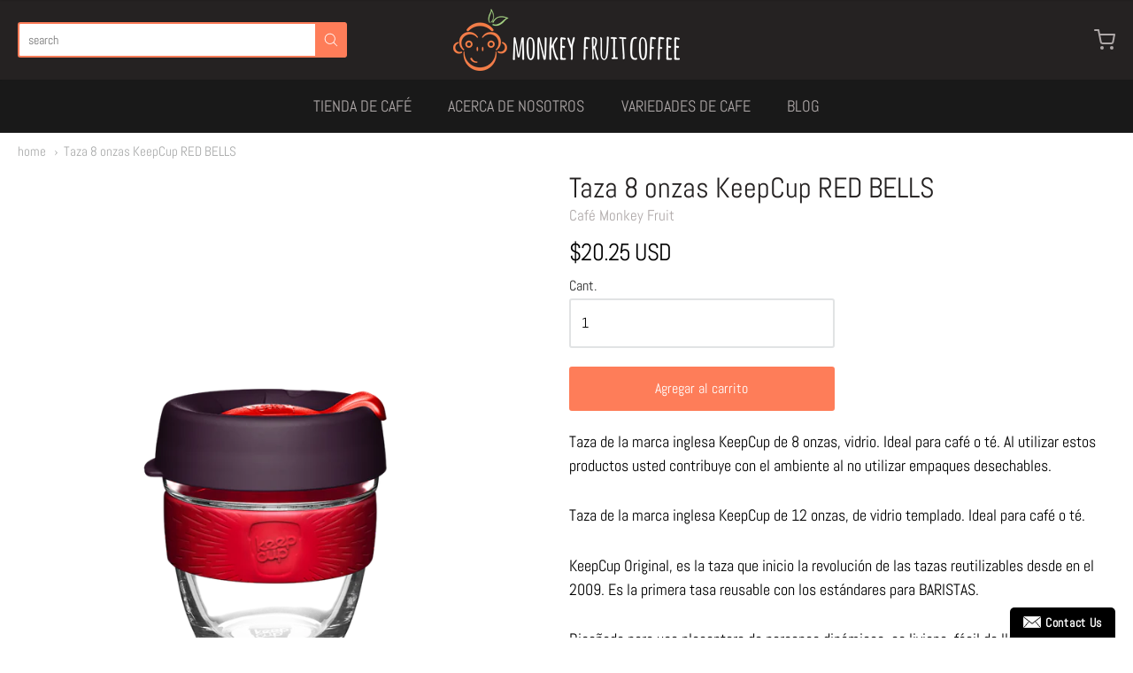

--- FILE ---
content_type: text/html; charset=utf-8
request_url: https://monkeyfruitcoffee.com/products/copy-of-tasa-keepcup-galaxy
body_size: 19656
content:
<!doctype html>














<!-- Proudly powered by Shopify - https://shopify.com -->

<html class="no-js product taza-8-onzas-keepcup-red-bells" lang="es" fontify-lang="es">

  <head>

    <meta charset="utf-8">
<meta http-equiv="X-UA-Compatible" content="IE=edge,chrome=1">
<meta name="viewport" content="width=device-width, initial-scale=1">

<link rel="canonical" href="https://monkeyfruitcoffee.com/products/copy-of-tasa-keepcup-galaxy">


  <link rel="shortcut icon" href="//monkeyfruitcoffee.com/cdn/shop/files/ICON_32x32.png?v=1614301182" type="image/png">











<title>Taza 8 onzas KeepCup RED BELLS | Cafe Monkey Fruit</title>




  <meta name="description" content="Taza de la marca inglesa KeepCup de 8 onzas, vidrio. Ideal para café o té. Al utilizar estos productos usted contribuye con el ambiente al no utilizar empaques desechables. Taza de la marca inglesa KeepCup de 12 onzas, de vidrio templado. Ideal para café o té. KeepCup Original, es la taza que inicio la revolución de la">


    <meta property="og:site_name" content="Cafe Monkey Fruit">


  <meta property="og:type" content="product">
  <meta property="og:title" content="Taza 8 onzas KeepCup RED BELLS">
  <meta property="og:url" content="https://monkeyfruitcoffee.com/products/copy-of-tasa-keepcup-galaxy">
  <meta property="og:description" content="
Taza de la marca inglesa KeepCup de 8 onzas, vidrio. Ideal para café o té. Al utilizar estos productos usted contribuye con el ambiente al no utilizar empaques desechables.
Taza de la marca inglesa KeepCup de 12 onzas, de vidrio templado. Ideal para café o té.
KeepCup Original, es la taza que inicio la revolución de las tazas reutilizables desde en el 2009. Es la primera tasa reusable con los estándares para BARISTAS.
Diseñada para uso placentero de personas dinámicas, es liviana, fácil de llevar y se acomoda de forma ergonómica en su mano y en los porta tasas más populares. Su tapa se fija con una ligera presión sobre el envase. Agradable el consumo con o sin la tapa  
Al utilizar estos productos usted contribuye con el ambiente al no utilizar empaques desechables.">
  
    <meta property="og:image" content="http://monkeyfruitcoffee.com/cdn/shop/products/Brew_RedBells_S_8oz_Ecom_1000px_1200x630.png?v=1642090992">
    <meta property="og:image:secure_url" content="https://monkeyfruitcoffee.com/cdn/shop/products/Brew_RedBells_S_8oz_Ecom_1000px_1200x630.png?v=1642090992">
    <meta property="og:image:width" content="1200"/>
    <meta property="og:image:height" content="630"/>
  
  <meta property="og:price:amount" content="20.25">
  <meta property="og:price:currency" content="USD">



  <meta name="twitter:card" content="summary">





  <meta name="twitter:title" content="Taza 8 onzas KeepCup RED BELLS">
  <meta name="twitter:description" content="
Taza de la marca inglesa KeepCup de 8 onzas, vidrio. Ideal para café o té. Al utilizar estos productos usted contribuye con el ambiente al no utilizar empaques desechables.
Taza de la marca inglesa K">
  <meta name="twitter:image" content="https://monkeyfruitcoffee.com/cdn/shop/products/Brew_RedBells_S_8oz_Ecom_1000px_1200x630.png?v=1642090992">
  <meta name="twitter:image:width" content="1024">
  <meta name="twitter:image:height" content="1024">


    







<link rel="preload" as="font" href="//monkeyfruitcoffee.com/cdn/fonts/abel/abel_n4.0254805ccf79872a96d53996a984f2b9039f9995.woff2" type="font/woff2" crossorigin="anonymous"/>















<link rel="preload" as="font" href="//monkeyfruitcoffee.com/cdn/fonts/abel/abel_n4.0254805ccf79872a96d53996a984f2b9039f9995.woff2" type="font/woff2" crossorigin="anonymous"/>















<link rel="preload" as="font" href="//monkeyfruitcoffee.com/cdn/fonts/abel/abel_n4.0254805ccf79872a96d53996a984f2b9039f9995.woff2" type="font/woff2" crossorigin="anonymous"/>








    <script>window.performance && window.performance.mark && window.performance.mark('shopify.content_for_header.start');</script><meta name="google-site-verification" content="fqCKJkWX7mfhEP7eHc3A_e--83mjieioNAEbojmvnK8">
<meta id="shopify-digital-wallet" name="shopify-digital-wallet" content="/47976612002/digital_wallets/dialog">
<meta name="shopify-checkout-api-token" content="5a10c6f40c1600a9e0958388df438bf6">
<meta id="in-context-paypal-metadata" data-shop-id="47976612002" data-venmo-supported="false" data-environment="production" data-locale="es_ES" data-paypal-v4="true" data-currency="USD">
<link rel="alternate" type="application/json+oembed" href="https://monkeyfruitcoffee.com/products/copy-of-tasa-keepcup-galaxy.oembed">
<script async="async" src="/checkouts/internal/preloads.js?locale=es-PA"></script>
<script id="shopify-features" type="application/json">{"accessToken":"5a10c6f40c1600a9e0958388df438bf6","betas":["rich-media-storefront-analytics"],"domain":"monkeyfruitcoffee.com","predictiveSearch":true,"shopId":47976612002,"locale":"es"}</script>
<script>var Shopify = Shopify || {};
Shopify.shop = "cafe-monkey-fruit.myshopify.com";
Shopify.locale = "es";
Shopify.currency = {"active":"USD","rate":"1.0"};
Shopify.country = "PA";
Shopify.theme = {"name":"Providence","id":113004380322,"schema_name":"Providence","schema_version":"5.11.5","theme_store_id":587,"role":"main"};
Shopify.theme.handle = "null";
Shopify.theme.style = {"id":null,"handle":null};
Shopify.cdnHost = "monkeyfruitcoffee.com/cdn";
Shopify.routes = Shopify.routes || {};
Shopify.routes.root = "/";</script>
<script type="module">!function(o){(o.Shopify=o.Shopify||{}).modules=!0}(window);</script>
<script>!function(o){function n(){var o=[];function n(){o.push(Array.prototype.slice.apply(arguments))}return n.q=o,n}var t=o.Shopify=o.Shopify||{};t.loadFeatures=n(),t.autoloadFeatures=n()}(window);</script>
<script id="shop-js-analytics" type="application/json">{"pageType":"product"}</script>
<script defer="defer" async type="module" src="//monkeyfruitcoffee.com/cdn/shopifycloud/shop-js/modules/v2/client.init-shop-cart-sync_BFpxDrjM.es.esm.js"></script>
<script defer="defer" async type="module" src="//monkeyfruitcoffee.com/cdn/shopifycloud/shop-js/modules/v2/chunk.common_CnP21gUX.esm.js"></script>
<script defer="defer" async type="module" src="//monkeyfruitcoffee.com/cdn/shopifycloud/shop-js/modules/v2/chunk.modal_D61HrJrg.esm.js"></script>
<script type="module">
  await import("//monkeyfruitcoffee.com/cdn/shopifycloud/shop-js/modules/v2/client.init-shop-cart-sync_BFpxDrjM.es.esm.js");
await import("//monkeyfruitcoffee.com/cdn/shopifycloud/shop-js/modules/v2/chunk.common_CnP21gUX.esm.js");
await import("//monkeyfruitcoffee.com/cdn/shopifycloud/shop-js/modules/v2/chunk.modal_D61HrJrg.esm.js");

  window.Shopify.SignInWithShop?.initShopCartSync?.({"fedCMEnabled":true,"windoidEnabled":true});

</script>
<script>(function() {
  var isLoaded = false;
  function asyncLoad() {
    if (isLoaded) return;
    isLoaded = true;
    var urls = ["https:\/\/static.rechargecdn.com\/static\/js\/recharge.js?shop=cafe-monkey-fruit.myshopify.com","https:\/\/static.klaviyo.com\/onsite\/js\/klaviyo.js?company_id=W5pzqR\u0026shop=cafe-monkey-fruit.myshopify.com","https:\/\/static.klaviyo.com\/onsite\/js\/klaviyo.js?company_id=W5pzqR\u0026shop=cafe-monkey-fruit.myshopify.com"];
    for (var i = 0; i < urls.length; i++) {
      var s = document.createElement('script');
      s.type = 'text/javascript';
      s.async = true;
      s.src = urls[i];
      var x = document.getElementsByTagName('script')[0];
      x.parentNode.insertBefore(s, x);
    }
  };
  if(window.attachEvent) {
    window.attachEvent('onload', asyncLoad);
  } else {
    window.addEventListener('load', asyncLoad, false);
  }
})();</script>
<script id="__st">var __st={"a":47976612002,"offset":-18000,"reqid":"44a86316-2205-4ae3-be2e-0464ea67fb1c-1769767338","pageurl":"monkeyfruitcoffee.com\/products\/copy-of-tasa-keepcup-galaxy","u":"eee24d11abf9","p":"product","rtyp":"product","rid":7306821533858};</script>
<script>window.ShopifyPaypalV4VisibilityTracking = true;</script>
<script id="captcha-bootstrap">!function(){'use strict';const t='contact',e='account',n='new_comment',o=[[t,t],['blogs',n],['comments',n],[t,'customer']],c=[[e,'customer_login'],[e,'guest_login'],[e,'recover_customer_password'],[e,'create_customer']],r=t=>t.map((([t,e])=>`form[action*='/${t}']:not([data-nocaptcha='true']) input[name='form_type'][value='${e}']`)).join(','),a=t=>()=>t?[...document.querySelectorAll(t)].map((t=>t.form)):[];function s(){const t=[...o],e=r(t);return a(e)}const i='password',u='form_key',d=['recaptcha-v3-token','g-recaptcha-response','h-captcha-response',i],f=()=>{try{return window.sessionStorage}catch{return}},m='__shopify_v',_=t=>t.elements[u];function p(t,e,n=!1){try{const o=window.sessionStorage,c=JSON.parse(o.getItem(e)),{data:r}=function(t){const{data:e,action:n}=t;return t[m]||n?{data:e,action:n}:{data:t,action:n}}(c);for(const[e,n]of Object.entries(r))t.elements[e]&&(t.elements[e].value=n);n&&o.removeItem(e)}catch(o){console.error('form repopulation failed',{error:o})}}const l='form_type',E='cptcha';function T(t){t.dataset[E]=!0}const w=window,h=w.document,L='Shopify',v='ce_forms',y='captcha';let A=!1;((t,e)=>{const n=(g='f06e6c50-85a8-45c8-87d0-21a2b65856fe',I='https://cdn.shopify.com/shopifycloud/storefront-forms-hcaptcha/ce_storefront_forms_captcha_hcaptcha.v1.5.2.iife.js',D={infoText:'Protegido por hCaptcha',privacyText:'Privacidad',termsText:'Términos'},(t,e,n)=>{const o=w[L][v],c=o.bindForm;if(c)return c(t,g,e,D).then(n);var r;o.q.push([[t,g,e,D],n]),r=I,A||(h.body.append(Object.assign(h.createElement('script'),{id:'captcha-provider',async:!0,src:r})),A=!0)});var g,I,D;w[L]=w[L]||{},w[L][v]=w[L][v]||{},w[L][v].q=[],w[L][y]=w[L][y]||{},w[L][y].protect=function(t,e){n(t,void 0,e),T(t)},Object.freeze(w[L][y]),function(t,e,n,w,h,L){const[v,y,A,g]=function(t,e,n){const i=e?o:[],u=t?c:[],d=[...i,...u],f=r(d),m=r(i),_=r(d.filter((([t,e])=>n.includes(e))));return[a(f),a(m),a(_),s()]}(w,h,L),I=t=>{const e=t.target;return e instanceof HTMLFormElement?e:e&&e.form},D=t=>v().includes(t);t.addEventListener('submit',(t=>{const e=I(t);if(!e)return;const n=D(e)&&!e.dataset.hcaptchaBound&&!e.dataset.recaptchaBound,o=_(e),c=g().includes(e)&&(!o||!o.value);(n||c)&&t.preventDefault(),c&&!n&&(function(t){try{if(!f())return;!function(t){const e=f();if(!e)return;const n=_(t);if(!n)return;const o=n.value;o&&e.removeItem(o)}(t);const e=Array.from(Array(32),(()=>Math.random().toString(36)[2])).join('');!function(t,e){_(t)||t.append(Object.assign(document.createElement('input'),{type:'hidden',name:u})),t.elements[u].value=e}(t,e),function(t,e){const n=f();if(!n)return;const o=[...t.querySelectorAll(`input[type='${i}']`)].map((({name:t})=>t)),c=[...d,...o],r={};for(const[a,s]of new FormData(t).entries())c.includes(a)||(r[a]=s);n.setItem(e,JSON.stringify({[m]:1,action:t.action,data:r}))}(t,e)}catch(e){console.error('failed to persist form',e)}}(e),e.submit())}));const S=(t,e)=>{t&&!t.dataset[E]&&(n(t,e.some((e=>e===t))),T(t))};for(const o of['focusin','change'])t.addEventListener(o,(t=>{const e=I(t);D(e)&&S(e,y())}));const B=e.get('form_key'),M=e.get(l),P=B&&M;t.addEventListener('DOMContentLoaded',(()=>{const t=y();if(P)for(const e of t)e.elements[l].value===M&&p(e,B);[...new Set([...A(),...v().filter((t=>'true'===t.dataset.shopifyCaptcha))])].forEach((e=>S(e,t)))}))}(h,new URLSearchParams(w.location.search),n,t,e,['guest_login'])})(!0,!0)}();</script>
<script integrity="sha256-4kQ18oKyAcykRKYeNunJcIwy7WH5gtpwJnB7kiuLZ1E=" data-source-attribution="shopify.loadfeatures" defer="defer" src="//monkeyfruitcoffee.com/cdn/shopifycloud/storefront/assets/storefront/load_feature-a0a9edcb.js" crossorigin="anonymous"></script>
<script data-source-attribution="shopify.dynamic_checkout.dynamic.init">var Shopify=Shopify||{};Shopify.PaymentButton=Shopify.PaymentButton||{isStorefrontPortableWallets:!0,init:function(){window.Shopify.PaymentButton.init=function(){};var t=document.createElement("script");t.src="https://monkeyfruitcoffee.com/cdn/shopifycloud/portable-wallets/latest/portable-wallets.es.js",t.type="module",document.head.appendChild(t)}};
</script>
<script data-source-attribution="shopify.dynamic_checkout.buyer_consent">
  function portableWalletsHideBuyerConsent(e){var t=document.getElementById("shopify-buyer-consent"),n=document.getElementById("shopify-subscription-policy-button");t&&n&&(t.classList.add("hidden"),t.setAttribute("aria-hidden","true"),n.removeEventListener("click",e))}function portableWalletsShowBuyerConsent(e){var t=document.getElementById("shopify-buyer-consent"),n=document.getElementById("shopify-subscription-policy-button");t&&n&&(t.classList.remove("hidden"),t.removeAttribute("aria-hidden"),n.addEventListener("click",e))}window.Shopify?.PaymentButton&&(window.Shopify.PaymentButton.hideBuyerConsent=portableWalletsHideBuyerConsent,window.Shopify.PaymentButton.showBuyerConsent=portableWalletsShowBuyerConsent);
</script>
<script data-source-attribution="shopify.dynamic_checkout.cart.bootstrap">document.addEventListener("DOMContentLoaded",(function(){function t(){return document.querySelector("shopify-accelerated-checkout-cart, shopify-accelerated-checkout")}if(t())Shopify.PaymentButton.init();else{new MutationObserver((function(e,n){t()&&(Shopify.PaymentButton.init(),n.disconnect())})).observe(document.body,{childList:!0,subtree:!0})}}));
</script>
<link id="shopify-accelerated-checkout-styles" rel="stylesheet" media="screen" href="https://monkeyfruitcoffee.com/cdn/shopifycloud/portable-wallets/latest/accelerated-checkout-backwards-compat.css" crossorigin="anonymous">
<style id="shopify-accelerated-checkout-cart">
        #shopify-buyer-consent {
  margin-top: 1em;
  display: inline-block;
  width: 100%;
}

#shopify-buyer-consent.hidden {
  display: none;
}

#shopify-subscription-policy-button {
  background: none;
  border: none;
  padding: 0;
  text-decoration: underline;
  font-size: inherit;
  cursor: pointer;
}

#shopify-subscription-policy-button::before {
  box-shadow: none;
}

      </style>
<script id="sections-script" data-sections="product-recommendations" defer="defer" src="//monkeyfruitcoffee.com/cdn/shop/t/5/compiled_assets/scripts.js?v=541"></script>
<script>window.performance && window.performance.mark && window.performance.mark('shopify.content_for_header.end');</script>  

    
      <link href="//monkeyfruitcoffee.com/cdn/shopifycloud/shopify-plyr/v1.0/shopify-plyr.css" rel="stylesheet" type="text/css" media="all" />
      <link href="//monkeyfruitcoffee.com/cdn/shopifycloud/model-viewer-ui/assets/v1.0/model-viewer-ui.css" rel="stylesheet" type="text/css" media="all" />
    

    <link href="//monkeyfruitcoffee.com/cdn/shop/t/5/assets/theme-vendor.css?v=148524664894776958501759261288" rel="stylesheet" type="text/css" media="all" />
    <link href="//monkeyfruitcoffee.com/cdn/shop/t/5/assets/theme.css?v=41501864051457193141603734584" rel="stylesheet" type="text/css" media="all" />
    <link href="//monkeyfruitcoffee.com/cdn/shop/t/5/assets/theme-custom.css?v=149401581041329403681600974759" rel="stylesheet" type="text/css" media="all" />
    <link href="//monkeyfruitcoffee.com/cdn/shop/t/5/assets/fonts.css?v=120743051848125377171759261287" rel="stylesheet" type="text/css" media="all" />

    <script>
  window.lazySizesConfig = window.lazySizesConfig || {};
  lazySizesConfig.loadMode = 1;
  lazySizesConfig.loadHidden = false;
</script>
<script src="https://cdnjs.cloudflare.com/ajax/libs/lazysizes/4.0.1/plugins/respimg/ls.respimg.min.js" async="async"></script>
<script src="https://cdnjs.cloudflare.com/ajax/libs/lazysizes/4.0.1/plugins/rias/ls.rias.min.js" async="async"></script>
<script src="https://cdnjs.cloudflare.com/ajax/libs/lazysizes/4.0.1/plugins/parent-fit/ls.parent-fit.min.js" async="async"></script>
<script src="https://cdnjs.cloudflare.com/ajax/libs/lazysizes/4.0.1/plugins/bgset/ls.bgset.min.js" async="async"></script>
<script src="https://cdnjs.cloudflare.com/ajax/libs/lazysizes/4.0.1/lazysizes.min.js" async="async"></script>

    




















<script>
  window.Station || (window.Station = {
    App: {
      config: {
        mediumScreen: 640,
        largeScreen: 1024
      }
    },
    Theme: {
      givenName: "Providence",
      id: 113004380322,
      name: "Providence",
      version: "5.11.5",
      config: {
        search: {
          enableSuggestions: true,
          showVendor: true,
          showPrice: true,
          showUnavailableProducts: "show",
          enterKeySubmit: true
        },
        product: {
          enableDeepLinking: true,
          enableHighlightAddWhenSale: true,
          enableLightbox: true,
          enableQtyLimit: false,
          enableSelectAnOption: false,
          enableSetVariantFromSecondary: true,
          lightboxImageSize: "master",
          primaryImageSize: "1024x1024",
          showPrimaryImageFirst: false
        }
      },
      current: {
        article: null,
        cart: {"note":null,"attributes":{},"original_total_price":0,"total_price":0,"total_discount":0,"total_weight":0.0,"item_count":0,"items":[],"requires_shipping":false,"currency":"USD","items_subtotal_price":0,"cart_level_discount_applications":[],"checkout_charge_amount":0},
        collection: null,
        featured_media_id: 24701166846114,
        featuredImageID: 32202529767586,
        product: {"id":7306821533858,"title":"Taza 8 onzas KeepCup RED BELLS","handle":"copy-of-tasa-keepcup-galaxy","description":"\u003cmeta charset=\"utf-8\"\u003e\n\u003cp\u003eTaza de la marca inglesa KeepCup de 8 onzas, vidrio. Ideal para café o té. Al utilizar estos productos usted contribuye con el ambiente al no utilizar empaques desechables.\u003c\/p\u003e\n\u003cp\u003eTaza de la marca inglesa KeepCup de 12 onzas, de vidrio templado. Ideal para café o té.\u003c\/p\u003e\n\u003cp\u003eKeepCup Original, es la taza que inicio la revolución de las tazas reutilizables desde en el 2009. Es la primera tasa reusable con los estándares para BARISTAS.\u003c\/p\u003e\n\u003cp\u003e\u003cspan data-mce-fragment=\"1\"\u003eDiseñada para uso placentero de personas dinámicas, es liviana, fácil de llevar y se acomoda de forma ergonómica en su mano y en los porta tasas más populares. Su tapa se fija con una ligera presión sobre el envase. Agradable el consumo con o sin la tapa  \u003c\/span\u003e\u003c\/p\u003e\n\u003cp\u003eAl utilizar estos productos usted contribuye con el ambiente al no utilizar empaques desechables.\u003c\/p\u003e","published_at":"2022-01-19T10:49:39-05:00","created_at":"2022-01-12T17:55:20-05:00","vendor":"Café Monkey Fruit","type":"Tazas","tags":[],"price":2025,"price_min":2025,"price_max":2025,"available":true,"price_varies":false,"compare_at_price":null,"compare_at_price_min":0,"compare_at_price_max":0,"compare_at_price_varies":false,"variants":[{"id":41551521448098,"title":"12 onzas","option1":"12 onzas","option2":null,"option3":null,"sku":"BREDB08","requires_shipping":true,"taxable":true,"featured_image":null,"available":true,"name":"Taza 8 onzas KeepCup RED BELLS - 12 onzas","public_title":"12 onzas","options":["12 onzas"],"price":2025,"weight":0,"compare_at_price":null,"inventory_management":"shopify","barcode":"9343243010735","requires_selling_plan":false,"selling_plan_allocations":[]}],"images":["\/\/monkeyfruitcoffee.com\/cdn\/shop\/products\/Brew_RedBells_S_8oz_Ecom_1000px.png?v=1642090992"],"featured_image":"\/\/monkeyfruitcoffee.com\/cdn\/shop\/products\/Brew_RedBells_S_8oz_Ecom_1000px.png?v=1642090992","options":["Size"],"media":[{"alt":null,"id":24701166846114,"position":1,"preview_image":{"aspect_ratio":1.0,"height":1000,"width":1000,"src":"\/\/monkeyfruitcoffee.com\/cdn\/shop\/products\/Brew_RedBells_S_8oz_Ecom_1000px.png?v=1642090992"},"aspect_ratio":1.0,"height":1000,"media_type":"image","src":"\/\/monkeyfruitcoffee.com\/cdn\/shop\/products\/Brew_RedBells_S_8oz_Ecom_1000px.png?v=1642090992","width":1000}],"requires_selling_plan":false,"selling_plan_groups":[],"content":"\u003cmeta charset=\"utf-8\"\u003e\n\u003cp\u003eTaza de la marca inglesa KeepCup de 8 onzas, vidrio. Ideal para café o té. Al utilizar estos productos usted contribuye con el ambiente al no utilizar empaques desechables.\u003c\/p\u003e\n\u003cp\u003eTaza de la marca inglesa KeepCup de 12 onzas, de vidrio templado. Ideal para café o té.\u003c\/p\u003e\n\u003cp\u003eKeepCup Original, es la taza que inicio la revolución de las tazas reutilizables desde en el 2009. Es la primera tasa reusable con los estándares para BARISTAS.\u003c\/p\u003e\n\u003cp\u003e\u003cspan data-mce-fragment=\"1\"\u003eDiseñada para uso placentero de personas dinámicas, es liviana, fácil de llevar y se acomoda de forma ergonómica en su mano y en los porta tasas más populares. Su tapa se fija con una ligera presión sobre el envase. Agradable el consumo con o sin la tapa  \u003c\/span\u003e\u003c\/p\u003e\n\u003cp\u003eAl utilizar estos productos usted contribuye con el ambiente al no utilizar empaques desechables.\u003c\/p\u003e"},
        template: "product",
        templateType: "product",
        variant: {"id":41551521448098,"title":"12 onzas","option1":"12 onzas","option2":null,"option3":null,"sku":"BREDB08","requires_shipping":true,"taxable":true,"featured_image":null,"available":true,"name":"Taza 8 onzas KeepCup RED BELLS - 12 onzas","public_title":"12 onzas","options":["12 onzas"],"price":2025,"weight":0,"compare_at_price":null,"inventory_management":"shopify","barcode":"9343243010735","requires_selling_plan":false,"selling_plan_allocations":[]},
        players: {
          youtube: {},
          vimeo: {}
        }
      },
      customerLoggedIn: false,
      shop: {
        collectionsCount: 4,
        currency: "USD",
        domain: "monkeyfruitcoffee.com",
        locale: "es",
        moneyFormat: "${{amount}}",
        moneyWithCurrencyFormat: "${{amount}} USD",
        name: "Cafe Monkey Fruit",
        productsCount: 22,
        url: "https:\/\/monkeyfruitcoffee.com",
        
        root: "\/"
      },
      i18n: {
        search: {
          suggestions: {
            products: "Productos",
            collections: "Colecciones",
            pages: "Páginas",
            articles: "Artículos",
          },
          results: {
            show: "Mostrar todos los resultados para",
            none: "No se encontraron resultados para"
          }
        },
        cart: {
          itemCount: {
            zero: "0 artículos",
            one: "1 artículo",
            other: "Translation missing: es.cart.item_count.other"
          },
          notification: {
            productAdded: "Translation missing: es.cart.notification.product_added",
            viewCartLink: "Ver carrito"
          }
        },
        map: {
          errors: {
            addressError: "Translation missing: es.map.errors.address_error",
            addressNoResults: "Translation missing: es.map.errors.address_no_results",
            addressQueryLimitHTML: "Translation missing: es.map.errors.address_query_limit_html",
            authErrorHTML: "Translation missing: es.map.errors.auth_error_html"
          }
        },
        product: {
          addToCart: "Agregar al carrito",
          soldOut: "Vendido",
          unavailable: "No disponible"
        }
      }
    }
  });
  window.Station.Theme.current.inventory || (window.Station.Theme.current.inventory = {41551521448098: {
        policy: "deny",
        quantity: 10
      }
});
</script>

    
    <script src="//monkeyfruitcoffee.com/cdn/shop/t/5/assets/theme-vendor.js?v=109269379600411830821600974748" type="text/javascript"></script>
    <script src="//monkeyfruitcoffee.com/cdn/shopifycloud/storefront/assets/themes_support/shopify_common-5f594365.js" type="text/javascript"></script>

    

    <script src="https://shopoe.net/app.js"></script>
<!-- BEGIN app block: shopify://apps/fontify/blocks/app-embed/334490e2-2153-4a2e-a452-e90bdeffa3cc --><link rel="preconnect" href="https://cdn.nitroapps.co" crossorigin=""><!-- Shop metafields --><style type="text/css" id="nitro-fontify" >
</style>
<script>
    console.log(null);
    console.log(null);
  </script><script
  type="text/javascript"
  id="fontify-scripts"
>
  
  (function () {
    // Prevent duplicate execution
    if (window.fontifyScriptInitialized) {
      return;
    }
    window.fontifyScriptInitialized = true;

    if (window.opener) {
      // Remove existing listener if any before adding new one
      if (window.fontifyMessageListener) {
        window.removeEventListener('message', window.fontifyMessageListener, false);
      }

      function watchClosedWindow() {
        let itv = setInterval(function () {
          if (!window.opener || window.opener.closed) {
            clearInterval(itv);
            window.close();
          }
        }, 1000);
      }

      // Helper function to inject scripts and links from vite-tag content
      function injectScript(encodedContent) {
        

        // Decode HTML entities
        const tempTextarea = document.createElement('textarea');
        tempTextarea.innerHTML = encodedContent;
        const viteContent = tempTextarea.value;

        // Parse HTML content
        const tempDiv = document.createElement('div');
        tempDiv.innerHTML = viteContent;

        // Track duplicates within tempDiv only
        const scriptIds = new Set();
        const scriptSrcs = new Set();
        const linkKeys = new Set();

        // Helper to clone element attributes
        function cloneAttributes(source, target) {
          Array.from(source.attributes).forEach(function(attr) {
            if (attr.name === 'crossorigin') {
              target.crossOrigin = attr.value;
            } else {
              target.setAttribute(attr.name, attr.value);
            }
          });
          if (source.textContent) {
            target.textContent = source.textContent;
          }
        }

        // Inject scripts (filter duplicates within tempDiv)
        tempDiv.querySelectorAll('script').forEach(function(script) {
          const scriptId = script.getAttribute('id');
          const scriptSrc = script.getAttribute('src');

          // Skip if duplicate in tempDiv
          if ((scriptId && scriptIds.has(scriptId)) || (scriptSrc && scriptSrcs.has(scriptSrc))) {
            return;
          }

          // Track script
          if (scriptId) scriptIds.add(scriptId);
          if (scriptSrc) scriptSrcs.add(scriptSrc);

          // Clone and inject
          const newScript = document.createElement('script');
          cloneAttributes(script, newScript);

          document.head.appendChild(newScript);
        });

        // Inject links (filter duplicates within tempDiv)
        tempDiv.querySelectorAll('link').forEach(function(link) {
          const linkHref = link.getAttribute('href');
          const linkRel = link.getAttribute('rel') || '';
          const key = linkHref + '|' + linkRel;

          // Skip if duplicate in tempDiv
          if (linkHref && linkKeys.has(key)) {
            return;
          }

          // Track link
          if (linkHref) linkKeys.add(key);

          // Clone and inject
          const newLink = document.createElement('link');
          cloneAttributes(link, newLink);
          document.head.appendChild(newLink);
        });
      }

      // Function to apply preview font data


      function receiveMessage(event) {
        watchClosedWindow();
        if (event.data.action == 'fontify_ready') {
          console.log('fontify_ready');
          injectScript(`&lt;!-- BEGIN app snippet: vite-tag --&gt;


  &lt;script src=&quot;https://cdn.shopify.com/extensions/019bafe3-77e1-7e6a-87b2-cbeff3e5cd6f/fontify-polaris-11/assets/main-B3V8Mu2P.js&quot; type=&quot;module&quot; crossorigin=&quot;anonymous&quot;&gt;&lt;/script&gt;

&lt;!-- END app snippet --&gt;
  &lt;!-- BEGIN app snippet: vite-tag --&gt;


  &lt;link href=&quot;//cdn.shopify.com/extensions/019bafe3-77e1-7e6a-87b2-cbeff3e5cd6f/fontify-polaris-11/assets/main-GVRB1u2d.css&quot; rel=&quot;stylesheet&quot; type=&quot;text/css&quot; media=&quot;all&quot; /&gt;

&lt;!-- END app snippet --&gt;
`);

        } else if (event.data.action == 'font_audit_ready') {
          injectScript(`&lt;!-- BEGIN app snippet: vite-tag --&gt;


  &lt;script src=&quot;https://cdn.shopify.com/extensions/019bafe3-77e1-7e6a-87b2-cbeff3e5cd6f/fontify-polaris-11/assets/audit-DDeWPAiq.js&quot; type=&quot;module&quot; crossorigin=&quot;anonymous&quot;&gt;&lt;/script&gt;

&lt;!-- END app snippet --&gt;
  &lt;!-- BEGIN app snippet: vite-tag --&gt;


  &lt;link href=&quot;//cdn.shopify.com/extensions/019bafe3-77e1-7e6a-87b2-cbeff3e5cd6f/fontify-polaris-11/assets/audit-CNr6hPle.css&quot; rel=&quot;stylesheet&quot; type=&quot;text/css&quot; media=&quot;all&quot; /&gt;

&lt;!-- END app snippet --&gt;
`);

        } else if (event.data.action == 'preview_font_data') {
          const fontData = event?.data || null;
          window.fontifyPreviewData = fontData;
          injectScript(`&lt;!-- BEGIN app snippet: vite-tag --&gt;


  &lt;script src=&quot;https://cdn.shopify.com/extensions/019bafe3-77e1-7e6a-87b2-cbeff3e5cd6f/fontify-polaris-11/assets/preview-CH6oXAfY.js&quot; type=&quot;module&quot; crossorigin=&quot;anonymous&quot;&gt;&lt;/script&gt;

&lt;!-- END app snippet --&gt;
`);
        }
      }

      // Store reference to listener for cleanup
      window.fontifyMessageListener = receiveMessage;
      window.addEventListener('message', receiveMessage, false);

      // Send init message when window is opened from opener
      if (window.opener) {
        window.opener.postMessage({ action: `${window.name}_init`, data: JSON.parse(JSON.stringify({})) }, '*');
      }
    }
  })();
</script>


<!-- END app block --><link href="https://monorail-edge.shopifysvc.com" rel="dns-prefetch">
<script>(function(){if ("sendBeacon" in navigator && "performance" in window) {try {var session_token_from_headers = performance.getEntriesByType('navigation')[0].serverTiming.find(x => x.name == '_s').description;} catch {var session_token_from_headers = undefined;}var session_cookie_matches = document.cookie.match(/_shopify_s=([^;]*)/);var session_token_from_cookie = session_cookie_matches && session_cookie_matches.length === 2 ? session_cookie_matches[1] : "";var session_token = session_token_from_headers || session_token_from_cookie || "";function handle_abandonment_event(e) {var entries = performance.getEntries().filter(function(entry) {return /monorail-edge.shopifysvc.com/.test(entry.name);});if (!window.abandonment_tracked && entries.length === 0) {window.abandonment_tracked = true;var currentMs = Date.now();var navigation_start = performance.timing.navigationStart;var payload = {shop_id: 47976612002,url: window.location.href,navigation_start,duration: currentMs - navigation_start,session_token,page_type: "product"};window.navigator.sendBeacon("https://monorail-edge.shopifysvc.com/v1/produce", JSON.stringify({schema_id: "online_store_buyer_site_abandonment/1.1",payload: payload,metadata: {event_created_at_ms: currentMs,event_sent_at_ms: currentMs}}));}}window.addEventListener('pagehide', handle_abandonment_event);}}());</script>
<script id="web-pixels-manager-setup">(function e(e,d,r,n,o){if(void 0===o&&(o={}),!Boolean(null===(a=null===(i=window.Shopify)||void 0===i?void 0:i.analytics)||void 0===a?void 0:a.replayQueue)){var i,a;window.Shopify=window.Shopify||{};var t=window.Shopify;t.analytics=t.analytics||{};var s=t.analytics;s.replayQueue=[],s.publish=function(e,d,r){return s.replayQueue.push([e,d,r]),!0};try{self.performance.mark("wpm:start")}catch(e){}var l=function(){var e={modern:/Edge?\/(1{2}[4-9]|1[2-9]\d|[2-9]\d{2}|\d{4,})\.\d+(\.\d+|)|Firefox\/(1{2}[4-9]|1[2-9]\d|[2-9]\d{2}|\d{4,})\.\d+(\.\d+|)|Chrom(ium|e)\/(9{2}|\d{3,})\.\d+(\.\d+|)|(Maci|X1{2}).+ Version\/(15\.\d+|(1[6-9]|[2-9]\d|\d{3,})\.\d+)([,.]\d+|)( \(\w+\)|)( Mobile\/\w+|) Safari\/|Chrome.+OPR\/(9{2}|\d{3,})\.\d+\.\d+|(CPU[ +]OS|iPhone[ +]OS|CPU[ +]iPhone|CPU IPhone OS|CPU iPad OS)[ +]+(15[._]\d+|(1[6-9]|[2-9]\d|\d{3,})[._]\d+)([._]\d+|)|Android:?[ /-](13[3-9]|1[4-9]\d|[2-9]\d{2}|\d{4,})(\.\d+|)(\.\d+|)|Android.+Firefox\/(13[5-9]|1[4-9]\d|[2-9]\d{2}|\d{4,})\.\d+(\.\d+|)|Android.+Chrom(ium|e)\/(13[3-9]|1[4-9]\d|[2-9]\d{2}|\d{4,})\.\d+(\.\d+|)|SamsungBrowser\/([2-9]\d|\d{3,})\.\d+/,legacy:/Edge?\/(1[6-9]|[2-9]\d|\d{3,})\.\d+(\.\d+|)|Firefox\/(5[4-9]|[6-9]\d|\d{3,})\.\d+(\.\d+|)|Chrom(ium|e)\/(5[1-9]|[6-9]\d|\d{3,})\.\d+(\.\d+|)([\d.]+$|.*Safari\/(?![\d.]+ Edge\/[\d.]+$))|(Maci|X1{2}).+ Version\/(10\.\d+|(1[1-9]|[2-9]\d|\d{3,})\.\d+)([,.]\d+|)( \(\w+\)|)( Mobile\/\w+|) Safari\/|Chrome.+OPR\/(3[89]|[4-9]\d|\d{3,})\.\d+\.\d+|(CPU[ +]OS|iPhone[ +]OS|CPU[ +]iPhone|CPU IPhone OS|CPU iPad OS)[ +]+(10[._]\d+|(1[1-9]|[2-9]\d|\d{3,})[._]\d+)([._]\d+|)|Android:?[ /-](13[3-9]|1[4-9]\d|[2-9]\d{2}|\d{4,})(\.\d+|)(\.\d+|)|Mobile Safari.+OPR\/([89]\d|\d{3,})\.\d+\.\d+|Android.+Firefox\/(13[5-9]|1[4-9]\d|[2-9]\d{2}|\d{4,})\.\d+(\.\d+|)|Android.+Chrom(ium|e)\/(13[3-9]|1[4-9]\d|[2-9]\d{2}|\d{4,})\.\d+(\.\d+|)|Android.+(UC? ?Browser|UCWEB|U3)[ /]?(15\.([5-9]|\d{2,})|(1[6-9]|[2-9]\d|\d{3,})\.\d+)\.\d+|SamsungBrowser\/(5\.\d+|([6-9]|\d{2,})\.\d+)|Android.+MQ{2}Browser\/(14(\.(9|\d{2,})|)|(1[5-9]|[2-9]\d|\d{3,})(\.\d+|))(\.\d+|)|K[Aa][Ii]OS\/(3\.\d+|([4-9]|\d{2,})\.\d+)(\.\d+|)/},d=e.modern,r=e.legacy,n=navigator.userAgent;return n.match(d)?"modern":n.match(r)?"legacy":"unknown"}(),u="modern"===l?"modern":"legacy",c=(null!=n?n:{modern:"",legacy:""})[u],f=function(e){return[e.baseUrl,"/wpm","/b",e.hashVersion,"modern"===e.buildTarget?"m":"l",".js"].join("")}({baseUrl:d,hashVersion:r,buildTarget:u}),m=function(e){var d=e.version,r=e.bundleTarget,n=e.surface,o=e.pageUrl,i=e.monorailEndpoint;return{emit:function(e){var a=e.status,t=e.errorMsg,s=(new Date).getTime(),l=JSON.stringify({metadata:{event_sent_at_ms:s},events:[{schema_id:"web_pixels_manager_load/3.1",payload:{version:d,bundle_target:r,page_url:o,status:a,surface:n,error_msg:t},metadata:{event_created_at_ms:s}}]});if(!i)return console&&console.warn&&console.warn("[Web Pixels Manager] No Monorail endpoint provided, skipping logging."),!1;try{return self.navigator.sendBeacon.bind(self.navigator)(i,l)}catch(e){}var u=new XMLHttpRequest;try{return u.open("POST",i,!0),u.setRequestHeader("Content-Type","text/plain"),u.send(l),!0}catch(e){return console&&console.warn&&console.warn("[Web Pixels Manager] Got an unhandled error while logging to Monorail."),!1}}}}({version:r,bundleTarget:l,surface:e.surface,pageUrl:self.location.href,monorailEndpoint:e.monorailEndpoint});try{o.browserTarget=l,function(e){var d=e.src,r=e.async,n=void 0===r||r,o=e.onload,i=e.onerror,a=e.sri,t=e.scriptDataAttributes,s=void 0===t?{}:t,l=document.createElement("script"),u=document.querySelector("head"),c=document.querySelector("body");if(l.async=n,l.src=d,a&&(l.integrity=a,l.crossOrigin="anonymous"),s)for(var f in s)if(Object.prototype.hasOwnProperty.call(s,f))try{l.dataset[f]=s[f]}catch(e){}if(o&&l.addEventListener("load",o),i&&l.addEventListener("error",i),u)u.appendChild(l);else{if(!c)throw new Error("Did not find a head or body element to append the script");c.appendChild(l)}}({src:f,async:!0,onload:function(){if(!function(){var e,d;return Boolean(null===(d=null===(e=window.Shopify)||void 0===e?void 0:e.analytics)||void 0===d?void 0:d.initialized)}()){var d=window.webPixelsManager.init(e)||void 0;if(d){var r=window.Shopify.analytics;r.replayQueue.forEach((function(e){var r=e[0],n=e[1],o=e[2];d.publishCustomEvent(r,n,o)})),r.replayQueue=[],r.publish=d.publishCustomEvent,r.visitor=d.visitor,r.initialized=!0}}},onerror:function(){return m.emit({status:"failed",errorMsg:"".concat(f," has failed to load")})},sri:function(e){var d=/^sha384-[A-Za-z0-9+/=]+$/;return"string"==typeof e&&d.test(e)}(c)?c:"",scriptDataAttributes:o}),m.emit({status:"loading"})}catch(e){m.emit({status:"failed",errorMsg:(null==e?void 0:e.message)||"Unknown error"})}}})({shopId: 47976612002,storefrontBaseUrl: "https://monkeyfruitcoffee.com",extensionsBaseUrl: "https://extensions.shopifycdn.com/cdn/shopifycloud/web-pixels-manager",monorailEndpoint: "https://monorail-edge.shopifysvc.com/unstable/produce_batch",surface: "storefront-renderer",enabledBetaFlags: ["2dca8a86"],webPixelsConfigList: [{"id":"616890530","configuration":"{\"config\":\"{\\\"pixel_id\\\":\\\"GT-W6X7FCN\\\",\\\"target_country\\\":\\\"US\\\",\\\"gtag_events\\\":[{\\\"type\\\":\\\"purchase\\\",\\\"action_label\\\":\\\"MC-RK9TW627TD\\\"},{\\\"type\\\":\\\"page_view\\\",\\\"action_label\\\":\\\"MC-RK9TW627TD\\\"},{\\\"type\\\":\\\"view_item\\\",\\\"action_label\\\":\\\"MC-RK9TW627TD\\\"}],\\\"enable_monitoring_mode\\\":false}\"}","eventPayloadVersion":"v1","runtimeContext":"OPEN","scriptVersion":"b2a88bafab3e21179ed38636efcd8a93","type":"APP","apiClientId":1780363,"privacyPurposes":[],"dataSharingAdjustments":{"protectedCustomerApprovalScopes":["read_customer_address","read_customer_email","read_customer_name","read_customer_personal_data","read_customer_phone"]}},{"id":"145752226","configuration":"{\"pixel_id\":\"272715424602910\",\"pixel_type\":\"facebook_pixel\",\"metaapp_system_user_token\":\"-\"}","eventPayloadVersion":"v1","runtimeContext":"OPEN","scriptVersion":"ca16bc87fe92b6042fbaa3acc2fbdaa6","type":"APP","apiClientId":2329312,"privacyPurposes":["ANALYTICS","MARKETING","SALE_OF_DATA"],"dataSharingAdjustments":{"protectedCustomerApprovalScopes":["read_customer_address","read_customer_email","read_customer_name","read_customer_personal_data","read_customer_phone"]}},{"id":"shopify-app-pixel","configuration":"{}","eventPayloadVersion":"v1","runtimeContext":"STRICT","scriptVersion":"0450","apiClientId":"shopify-pixel","type":"APP","privacyPurposes":["ANALYTICS","MARKETING"]},{"id":"shopify-custom-pixel","eventPayloadVersion":"v1","runtimeContext":"LAX","scriptVersion":"0450","apiClientId":"shopify-pixel","type":"CUSTOM","privacyPurposes":["ANALYTICS","MARKETING"]}],isMerchantRequest: false,initData: {"shop":{"name":"Cafe Monkey Fruit","paymentSettings":{"currencyCode":"USD"},"myshopifyDomain":"cafe-monkey-fruit.myshopify.com","countryCode":"PA","storefrontUrl":"https:\/\/monkeyfruitcoffee.com"},"customer":null,"cart":null,"checkout":null,"productVariants":[{"price":{"amount":20.25,"currencyCode":"USD"},"product":{"title":"Taza 8 onzas KeepCup RED BELLS","vendor":"Café Monkey Fruit","id":"7306821533858","untranslatedTitle":"Taza 8 onzas KeepCup RED BELLS","url":"\/products\/copy-of-tasa-keepcup-galaxy","type":"Tazas"},"id":"41551521448098","image":{"src":"\/\/monkeyfruitcoffee.com\/cdn\/shop\/products\/Brew_RedBells_S_8oz_Ecom_1000px.png?v=1642090992"},"sku":"BREDB08","title":"12 onzas","untranslatedTitle":"12 onzas"}],"purchasingCompany":null},},"https://monkeyfruitcoffee.com/cdn","1d2a099fw23dfb22ep557258f5m7a2edbae",{"modern":"","legacy":""},{"shopId":"47976612002","storefrontBaseUrl":"https:\/\/monkeyfruitcoffee.com","extensionBaseUrl":"https:\/\/extensions.shopifycdn.com\/cdn\/shopifycloud\/web-pixels-manager","surface":"storefront-renderer","enabledBetaFlags":"[\"2dca8a86\"]","isMerchantRequest":"false","hashVersion":"1d2a099fw23dfb22ep557258f5m7a2edbae","publish":"custom","events":"[[\"page_viewed\",{}],[\"product_viewed\",{\"productVariant\":{\"price\":{\"amount\":20.25,\"currencyCode\":\"USD\"},\"product\":{\"title\":\"Taza 8 onzas KeepCup RED BELLS\",\"vendor\":\"Café Monkey Fruit\",\"id\":\"7306821533858\",\"untranslatedTitle\":\"Taza 8 onzas KeepCup RED BELLS\",\"url\":\"\/products\/copy-of-tasa-keepcup-galaxy\",\"type\":\"Tazas\"},\"id\":\"41551521448098\",\"image\":{\"src\":\"\/\/monkeyfruitcoffee.com\/cdn\/shop\/products\/Brew_RedBells_S_8oz_Ecom_1000px.png?v=1642090992\"},\"sku\":\"BREDB08\",\"title\":\"12 onzas\",\"untranslatedTitle\":\"12 onzas\"}}]]"});</script><script>
  window.ShopifyAnalytics = window.ShopifyAnalytics || {};
  window.ShopifyAnalytics.meta = window.ShopifyAnalytics.meta || {};
  window.ShopifyAnalytics.meta.currency = 'USD';
  var meta = {"product":{"id":7306821533858,"gid":"gid:\/\/shopify\/Product\/7306821533858","vendor":"Café Monkey Fruit","type":"Tazas","handle":"copy-of-tasa-keepcup-galaxy","variants":[{"id":41551521448098,"price":2025,"name":"Taza 8 onzas KeepCup RED BELLS - 12 onzas","public_title":"12 onzas","sku":"BREDB08"}],"remote":false},"page":{"pageType":"product","resourceType":"product","resourceId":7306821533858,"requestId":"44a86316-2205-4ae3-be2e-0464ea67fb1c-1769767338"}};
  for (var attr in meta) {
    window.ShopifyAnalytics.meta[attr] = meta[attr];
  }
</script>
<script class="analytics">
  (function () {
    var customDocumentWrite = function(content) {
      var jquery = null;

      if (window.jQuery) {
        jquery = window.jQuery;
      } else if (window.Checkout && window.Checkout.$) {
        jquery = window.Checkout.$;
      }

      if (jquery) {
        jquery('body').append(content);
      }
    };

    var hasLoggedConversion = function(token) {
      if (token) {
        return document.cookie.indexOf('loggedConversion=' + token) !== -1;
      }
      return false;
    }

    var setCookieIfConversion = function(token) {
      if (token) {
        var twoMonthsFromNow = new Date(Date.now());
        twoMonthsFromNow.setMonth(twoMonthsFromNow.getMonth() + 2);

        document.cookie = 'loggedConversion=' + token + '; expires=' + twoMonthsFromNow;
      }
    }

    var trekkie = window.ShopifyAnalytics.lib = window.trekkie = window.trekkie || [];
    if (trekkie.integrations) {
      return;
    }
    trekkie.methods = [
      'identify',
      'page',
      'ready',
      'track',
      'trackForm',
      'trackLink'
    ];
    trekkie.factory = function(method) {
      return function() {
        var args = Array.prototype.slice.call(arguments);
        args.unshift(method);
        trekkie.push(args);
        return trekkie;
      };
    };
    for (var i = 0; i < trekkie.methods.length; i++) {
      var key = trekkie.methods[i];
      trekkie[key] = trekkie.factory(key);
    }
    trekkie.load = function(config) {
      trekkie.config = config || {};
      trekkie.config.initialDocumentCookie = document.cookie;
      var first = document.getElementsByTagName('script')[0];
      var script = document.createElement('script');
      script.type = 'text/javascript';
      script.onerror = function(e) {
        var scriptFallback = document.createElement('script');
        scriptFallback.type = 'text/javascript';
        scriptFallback.onerror = function(error) {
                var Monorail = {
      produce: function produce(monorailDomain, schemaId, payload) {
        var currentMs = new Date().getTime();
        var event = {
          schema_id: schemaId,
          payload: payload,
          metadata: {
            event_created_at_ms: currentMs,
            event_sent_at_ms: currentMs
          }
        };
        return Monorail.sendRequest("https://" + monorailDomain + "/v1/produce", JSON.stringify(event));
      },
      sendRequest: function sendRequest(endpointUrl, payload) {
        // Try the sendBeacon API
        if (window && window.navigator && typeof window.navigator.sendBeacon === 'function' && typeof window.Blob === 'function' && !Monorail.isIos12()) {
          var blobData = new window.Blob([payload], {
            type: 'text/plain'
          });

          if (window.navigator.sendBeacon(endpointUrl, blobData)) {
            return true;
          } // sendBeacon was not successful

        } // XHR beacon

        var xhr = new XMLHttpRequest();

        try {
          xhr.open('POST', endpointUrl);
          xhr.setRequestHeader('Content-Type', 'text/plain');
          xhr.send(payload);
        } catch (e) {
          console.log(e);
        }

        return false;
      },
      isIos12: function isIos12() {
        return window.navigator.userAgent.lastIndexOf('iPhone; CPU iPhone OS 12_') !== -1 || window.navigator.userAgent.lastIndexOf('iPad; CPU OS 12_') !== -1;
      }
    };
    Monorail.produce('monorail-edge.shopifysvc.com',
      'trekkie_storefront_load_errors/1.1',
      {shop_id: 47976612002,
      theme_id: 113004380322,
      app_name: "storefront",
      context_url: window.location.href,
      source_url: "//monkeyfruitcoffee.com/cdn/s/trekkie.storefront.c59ea00e0474b293ae6629561379568a2d7c4bba.min.js"});

        };
        scriptFallback.async = true;
        scriptFallback.src = '//monkeyfruitcoffee.com/cdn/s/trekkie.storefront.c59ea00e0474b293ae6629561379568a2d7c4bba.min.js';
        first.parentNode.insertBefore(scriptFallback, first);
      };
      script.async = true;
      script.src = '//monkeyfruitcoffee.com/cdn/s/trekkie.storefront.c59ea00e0474b293ae6629561379568a2d7c4bba.min.js';
      first.parentNode.insertBefore(script, first);
    };
    trekkie.load(
      {"Trekkie":{"appName":"storefront","development":false,"defaultAttributes":{"shopId":47976612002,"isMerchantRequest":null,"themeId":113004380322,"themeCityHash":"6031837684927745408","contentLanguage":"es","currency":"USD","eventMetadataId":"c4af33f5-3f70-439f-acb9-72d3030f6b67"},"isServerSideCookieWritingEnabled":true,"monorailRegion":"shop_domain","enabledBetaFlags":["65f19447","b5387b81"]},"Session Attribution":{},"S2S":{"facebookCapiEnabled":false,"source":"trekkie-storefront-renderer","apiClientId":580111}}
    );

    var loaded = false;
    trekkie.ready(function() {
      if (loaded) return;
      loaded = true;

      window.ShopifyAnalytics.lib = window.trekkie;

      var originalDocumentWrite = document.write;
      document.write = customDocumentWrite;
      try { window.ShopifyAnalytics.merchantGoogleAnalytics.call(this); } catch(error) {};
      document.write = originalDocumentWrite;

      window.ShopifyAnalytics.lib.page(null,{"pageType":"product","resourceType":"product","resourceId":7306821533858,"requestId":"44a86316-2205-4ae3-be2e-0464ea67fb1c-1769767338","shopifyEmitted":true});

      var match = window.location.pathname.match(/checkouts\/(.+)\/(thank_you|post_purchase)/)
      var token = match? match[1]: undefined;
      if (!hasLoggedConversion(token)) {
        setCookieIfConversion(token);
        window.ShopifyAnalytics.lib.track("Viewed Product",{"currency":"USD","variantId":41551521448098,"productId":7306821533858,"productGid":"gid:\/\/shopify\/Product\/7306821533858","name":"Taza 8 onzas KeepCup RED BELLS - 12 onzas","price":"20.25","sku":"BREDB08","brand":"Café Monkey Fruit","variant":"12 onzas","category":"Tazas","nonInteraction":true,"remote":false},undefined,undefined,{"shopifyEmitted":true});
      window.ShopifyAnalytics.lib.track("monorail:\/\/trekkie_storefront_viewed_product\/1.1",{"currency":"USD","variantId":41551521448098,"productId":7306821533858,"productGid":"gid:\/\/shopify\/Product\/7306821533858","name":"Taza 8 onzas KeepCup RED BELLS - 12 onzas","price":"20.25","sku":"BREDB08","brand":"Café Monkey Fruit","variant":"12 onzas","category":"Tazas","nonInteraction":true,"remote":false,"referer":"https:\/\/monkeyfruitcoffee.com\/products\/copy-of-tasa-keepcup-galaxy"});
      }
    });


        var eventsListenerScript = document.createElement('script');
        eventsListenerScript.async = true;
        eventsListenerScript.src = "//monkeyfruitcoffee.com/cdn/shopifycloud/storefront/assets/shop_events_listener-3da45d37.js";
        document.getElementsByTagName('head')[0].appendChild(eventsListenerScript);

})();</script>
<script
  defer
  src="https://monkeyfruitcoffee.com/cdn/shopifycloud/perf-kit/shopify-perf-kit-3.1.0.min.js"
  data-application="storefront-renderer"
  data-shop-id="47976612002"
  data-render-region="gcp-us-central1"
  data-page-type="product"
  data-theme-instance-id="113004380322"
  data-theme-name="Providence"
  data-theme-version="5.11.5"
  data-monorail-region="shop_domain"
  data-resource-timing-sampling-rate="10"
  data-shs="true"
  data-shs-beacon="true"
  data-shs-export-with-fetch="true"
  data-shs-logs-sample-rate="1"
  data-shs-beacon-endpoint="https://monkeyfruitcoffee.com/api/collect"
></script>
</head>

  <body>

    <div id="loading">
      <div class="spinner"></div>
    </div>

    <div id="fb-root"></div>
<script>
  (function(d, s, id) {
    var js, fjs = d.getElementsByTagName(s)[0];
    if (d.getElementById(id)) return;
    js = d.createElement(s); js.id = id;
    js.src = "//connect.facebook.net/en_US/sdk.js#xfbml=1&version=v2.5";
    fjs.parentNode.insertBefore(js, fjs);
  }(document, 'script', 'facebook-jssdk'));
</script>


    <header id="shopify-section-header" class="shopify-section"><div class="column-screen" data-section-id="header" data-section-type="header">


  
  





  

  

  

  <style>
    
      #app-header #app-lower-header {
        box-shadow: inset 0 2px 2px -2px rgba(0,0,0,0.2);
      }
      #app-header #app-lower-header .menu ul.level-1 li.level-1 .submenu {
        z-index: 1;
      }
    
    
      
    
    
  </style>

  <div id="app-header" class="sticky-off">
    <div id="app-upper-header" class="logo-center">
      <div class="width-100 body-padding flex items-center">
        <div class="menu-icon-search-form">
          <button id="slide-out-side-menu" class="menu" type="button">
            <svg xmlns="http://www.w3.org/2000/svg" viewBox="0 0 24 24" width="24" height="24" fill="none" stroke="currentColor" stroke-width="2" stroke-linecap="round" stroke-linejoin="round">
              <line x1="3" y1="12" x2="21" y2="12"></line>
              <line x1="3" y1="6" x2="21" y2="6"></line>
              <line x1="3" y1="18" x2="21" y2="18"></line>
            </svg>
          </button>
          
            <form class="search" name="search" action="/search" method="get" role="search">
              <div class="typeahead__container">
                <div class="typeahead__field">
                  <div class="typeahead__query">
                    <input class="js-typeahead" type="search" name="q" placeholder="search" autocomplete="off">
                  </div>
                  <div class="typeahead__button">
                    <button type="submit">
                      <svg xmlns="http://www.w3.org/2000/svg" viewBox="0 0 40 40" width="20" height="20">
                        <path d="M37.613,36.293l-9.408-9.432a15.005,15.005,0,1,0-1.41,1.414L36.2,37.707A1,1,0,1,0,37.613,36.293ZM3.992,17A12.967,12.967,0,1,1,16.959,30,13,13,0,0,1,3.992,17Z"/>
                      </svg>
                    </button>
                  </div>
                </div>
              </div>
            </form>
          
        </div>
        <div class="shop-identity-tagline">
          <h1 class="visually-hidden">Cafe Monkey Fruit</h1>
          <a class="logo inline-block" href="/" title="Cafe Monkey Fruit" itemprop="url">
            
              
              <img
                src   ="//monkeyfruitcoffee.com/cdn/shop/files/logo_en_blanco_x70.png?v=1614296987"
                srcset="//monkeyfruitcoffee.com/cdn/shop/files/logo_en_blanco_x70.png?v=1614296987 1x, //monkeyfruitcoffee.com/cdn/shop/files/logo_en_blanco_x70@2x.png?v=1614296987 2x"
                alt   ="Cafe Monkey Fruit"
              />
            
          </a>
          
        </div>
        <div class="account-session-links">
          
          
          <a class="cart" href="/cart">
            
                <svg xmlns="http://www.w3.org/2000/svg" viewBox="0 0 24 24" width="24" height="24" fill="none" stroke="currentColor" stroke-width="2" stroke-linecap="round" stroke-linejoin="round">
                  <circle cx="9" cy="21" r="1"></circle>
                  <circle cx="20" cy="21" r="1"></circle>
                  <path d="M1 1h4l2.68 13.39a2 2 0 0 0 2 1.61h9.72a2 2 0 0 0 2-1.61L23 6H6"></path>
                </svg>
              
            
          </a>
        </div>
      </div>
    </div>
    <div id="app-lower-header">
      <div class="width-100 body-padding">
        
          <form class="search" name="search" action="/search" method="get" role="search">
            <div class="typeahead__container">
              <div class="typeahead__field">
                <div class="typeahead__query">
                  <input class="js-typeahead" type="search" name="q" placeholder="search" autocomplete="off">
                </div>
                <div class="typeahead__button">
                  <button type="submit">
                    <svg xmlns="http://www.w3.org/2000/svg" viewBox="0 0 40 40" width="20" height="20">
                      <path d="M37.613,36.293l-9.408-9.432a15.005,15.005,0,1,0-1.41,1.414L36.2,37.707A1,1,0,1,0,37.613,36.293ZM3.992,17A12.967,12.967,0,1,1,16.959,30,13,13,0,0,1,3.992,17Z"/>
                    </svg>
                  </button>
                </div>
              </div>
            </div>
          </form>
        
        <nav class="menu text-center">
          
          <ul class="level-1 clean-list">
            
              <li class="level-1 inline-block">
                <a class="inline-block" href="/collections/all">
                  TIENDA DE CAFÉ
                  
                    <i class="fa fa-angle-down" aria-hidden="true"></i>
                  
                </a>
                
                  <nav class="submenu text-left">
                    <div class="width-100 body-padding">
                      <ul class="level-2 clean-list flex">
                        
                          <li class="level-2 block">
                            
                              
                              
                            
                            
                            <a class="inline-block heading" href="/collections/cafes">Cafés</a>
                            
                          </li>
                        
                          <li class="level-2 block">
                            
                              
                              
                            
                            
                            <a class="inline-block heading" href="/collections/tasas-keepcup">KeepCup</a>
                            
                          </li>
                        
                          <li class="level-2 block">
                            
                              
                              
                            
                            
                            <a class="inline-block heading" href="/collections/brewing">Preparación de cafés</a>
                            
                          </li>
                        
                      </ul>
                    </div>
                  </nav>
                
              </li>
            
              <li class="level-1 inline-block">
                <a class="inline-block" href="/pages/acerca-de-nosotros">
                  ACERCA DE NOSOTROS
                  
                </a>
                
              </li>
            
              <li class="level-1 inline-block">
                <a class="inline-block" href="/pages/variedades-de-menu">
                  VARIEDADES DE CAFE
                  
                </a>
                
              </li>
            
              <li class="level-1 inline-block">
                <a class="inline-block" href="/blogs/news">
                  BLOG
                  
                </a>
                
              </li>
            
          </ul>
        </nav>
      </div>
    </div>
  </div>

  
  

  

  

  

  <style>
    #slide-side-menu .menu {
      height: calc(100% - 160px)
    }
    @media screen and (min-width: 640px) {
      #slide-side-menu .menu {
        height: calc(100% - 260px)
      }
    }
  </style>

  <div id="slide-side-menu">
    <header>
      <h3 class="visually-hidden">Búsqueda</h3>
      <h6 class="inline-block">Menú</h6>
      <button id="slide-in-side-menu" class="float-right" type="button">
        <svg xmlns="http://www.w3.org/2000/svg" viewBox="0 0 40 40" width="20" height="20">
          <path d="M9.54,6.419L33.582,30.46a1.5,1.5,0,0,1-2.121,2.121L7.419,8.54A1.5,1.5,0,1,1,9.54,6.419Z"/>
          <path d="M31.46,6.419L7.419,30.46A1.5,1.5,0,1,0,9.54,32.582L33.582,8.54A1.5,1.5,0,0,0,31.46,6.419Z"/>
        </svg>
      </button>
    </header>
    <nav class="menu">
      
      <ul class="level-1 clean-list">
        
          <li class="level-1 collapsible">
            <a class="block" href="/collections/all">
              TIENDA DE CAFÉ
              
                <i class="fa fa-angle-down float-right" aria-hidden="true"></i>
              
            </a>
            
              <ul class="level-2 clean-list">
                
                  <li class="level-2">
                    <a class="inline-block" href="/collections/cafes">
                      Cafés
                      
                    </a>
                    
                  </li>
                
                  <li class="level-2">
                    <a class="inline-block" href="/collections/tasas-keepcup">
                      KeepCup
                      
                    </a>
                    
                  </li>
                
                  <li class="level-2">
                    <a class="inline-block" href="/collections/brewing">
                      Preparación de cafés
                      
                    </a>
                    
                  </li>
                
              </ul>
            
          </li>
        
          <li class="level-1">
            <a class="block" href="/pages/acerca-de-nosotros">
              ACERCA DE NOSOTROS
              
            </a>
            
          </li>
        
          <li class="level-1">
            <a class="block" href="/pages/variedades-de-menu">
              VARIEDADES DE CAFE
              
            </a>
            
          </li>
        
          <li class="level-1">
            <a class="block" href="/blogs/news">
              BLOG
              
            </a>
            
          </li>
        
      </ul>
    </nav>
    <footer>
      <ul class="clean-list">
        
        
      </ul>
      
        <form class="search" name="search" action="/search" method="get" role="search">
          <input class="inline-block" type="search" name="q" placeholder="search" autocomplete="off"
          /><button class="button" type="submit">
            <svg xmlns="http://www.w3.org/2000/svg" viewBox="0 0 40 40" width="20" height="20">
              <path d="M37.613,36.293l-9.408-9.432a15.005,15.005,0,1,0-1.41,1.414L36.2,37.707A1,1,0,1,0,37.613,36.293ZM3.992,17A12.967,12.967,0,1,1,16.959,30,13,13,0,0,1,3.992,17Z"/>
            </svg>
          </button>
        </form>
      
    </footer>
  </div>

</div>






</header>

    <div id="app-body">
      <div id="app-body-inner">
        




  <div class="column-max">
    <nav class="breadcrumbs " role="navigation" aria-label="Breadcrumbs">

      <a href="/" title="home">home</a>

      

      

        <a href="/products/copy-of-tasa-keepcup-galaxy" title="Taza 8 onzas KeepCup RED BELLS">Taza 8 onzas KeepCup RED BELLS</a>
      

      

    </nav>
  </div>



















<div id="content-wrap" class="row column-max no-padding-top padding-bottom-200">
  <section class="primary small-12 columns">
    <main role="main">


  <div id="shopify-section-product-template" class="shopify-section shopify-section-product-template">





























































































<div class="" data-section-id="product-template" data-section-type="product-template">






  <article id="copy-of-tasa-keepcup-galaxy" class="product-detail" data-section-id="product-template" data-section-type="product" data-enable-history-state="true">

    <div class="row">

      <div class="medium-6 large-6 columns">

        <div class="primary-media-types"  is-zoomable data-loop="true">
          
          
          
          
            
            
                
                

  
  
  
  
  
  
  
  

  <div class="image-container primary-media-container" style="max-width: 1000px;" data-media-id="24701166846114" >
    
      
        <a href="//monkeyfruitcoffee.com/cdn/shop/products/Brew_RedBells_S_8oz_Ecom_1000px.png?v=1642090992" title="Taza 8 onzas KeepCup RED BELLS">
      
      <div class="image-container-position" style="padding-top: 100.0%;">
        <img id="media-24701166846114" class="lazyload primary-media" src="//monkeyfruitcoffee.com/cdn/shop/products/Brew_RedBells_S_8oz_Ecom_1000px_medium.png?v=1642090992" data-media-id="24701166846114" data-src="//monkeyfruitcoffee.com/cdn/shop/products/Brew_RedBells_S_8oz_Ecom_1000px_{width}x.png?v=1642090992" data-aspectratio="1.0" data-sizes="auto" alt="Taza 8 onzas KeepCup RED BELLS"  data-src-master="//monkeyfruitcoffee.com/cdn/shop/products/Brew_RedBells_S_8oz_Ecom_1000px.png?v=1642090992"/>
      </div>
      
        </a>
      
    
  </div>

  <noscript>
    <div class="text-center">
      <img src="//monkeyfruitcoffee.com/cdn/shop/products/Brew_RedBells_S_8oz_Ecom_1000px_800x.png?v=1642090992" alt="Taza 8 onzas KeepCup RED BELLS" />
    </div>
  </noscript>

  
  
  



              
          
          
          
        </div>

        <div class="separator margin-top-50 margin-bottom-50" aria-hidden="true"></div>

        
          <div class="secondary-media-types hidden">
            <div class="small-item-grid-4 medium-item-grid-4 large-item-grid-6 row-spacing-50">
              
                <div class="item">
                  
                  

  
  
  
  
  
  
  
  

  <div class="image-container secondary-media-container" style="max-width: 1000px;" data-media-id="24701166846114" >
    
      
        <a href="//monkeyfruitcoffee.com/cdn/shop/products/Brew_RedBells_S_8oz_Ecom_1000px.png?v=1642090992" title="Taza 8 onzas KeepCup RED BELLS">
      
      <div class="image-container-position" style="padding-top: 100.0%;">
        <img class="lazyload secondary-media" src="//monkeyfruitcoffee.com/cdn/shop/products/Brew_RedBells_S_8oz_Ecom_1000px_medium.png?v=1642090992" data-media-id="24701166846114" data-src="//monkeyfruitcoffee.com/cdn/shop/products/Brew_RedBells_S_8oz_Ecom_1000px_{width}x.png?v=1642090992" data-aspectratio="1.0" data-sizes="auto" alt="Taza 8 onzas KeepCup RED BELLS"  data-src-master="//monkeyfruitcoffee.com/cdn/shop/products/Brew_RedBells_S_8oz_Ecom_1000px.png?v=1642090992"/>
      </div>
      
        </a>
      
    
  </div>

  <noscript>
    <div class="text-center">
      <img src="//monkeyfruitcoffee.com/cdn/shop/products/Brew_RedBells_S_8oz_Ecom_1000px_800x.png?v=1642090992" alt="Taza 8 onzas KeepCup RED BELLS" />
    </div>
  </noscript>

  
  
  



                  
                </div>
              
            </div>
          </div>
        

      </div>

      <div class="medium-6 large-6 columns">

        
          <div class="separator margin-top-150 no-margin-bottom show-for-small" aria-hidden="true"></div>
        

        

<header class="page-header no-margin-bottom">

  <div class="">
    <h1 class="title" data-default-text="Taza 8 onzas KeepCup RED BELLS">Taza 8 onzas KeepCup RED BELLS</h1>
  </div>

  

</header>




        
          <div class="vendor">
            <a href="/collections/vendors?q=Caf%C3%A9%20Monkey%20Fruit" title="Café Monkey Fruit">Café Monkey Fruit</a>
          </div>
        

        <div class="separator no-margin-top margin-bottom-50" aria-hidden="true"></div>

        
          <span class="badge sale sale-sticker hidden">Rebajas!</span>
        

        
          
<div class="pricing lht">

  <span class="from text-light font-size-14 hidden">Cafe Fruits Monkey</span>

  <span class="price sell-price font-size-14 fw-600 lht inline-block" data-price data-base-price="2025" >2025</span>



  
    <span class="price compare-at text-light font-size-14 fw-300 lht inline-block hidden" data-price data-base-price="" ></span>


  

  
    
    <br><span class="price unit-price text-light font-size-12 lht inline-block hidden" data-price data-base-price="" ></span><span class="unit-price-separator text-light font-size-12 lht inline-block hidden" aria-hidden="true">&sol;</span><span class="unit-price-separator text-light font-size-12 lht inline-block hidden visually-hidden">$</span><span class="unit-price-base-unit text-light font-size-12 lht inline-block hidden"></span>
  

</div>

        

        <div class="separator margin-top-50 no-margin-bottom" aria-hidden="true"></div>

        <div class="variants">
          <div data-section="product-template">
            <form method="post" action="/cart/add" id="product_form_7306821533858" accept-charset="UTF-8" class="shopify-product-form" enctype="multipart/form-data"><input type="hidden" name="form_type" value="product" /><input type="hidden" name="utf8" value="✓" />

              <input type="hidden" name="id" value="41551521448098">

              <div class="small-item-grid-1 medium-item-grid-2 large-item-grid-2 row-spacing-50">

                

                
                  <div class="item">
                    <label for="quantity">Cant.</label>
                    <input id="quantity" class="quantity" name="quantity" type="number" min="1" value="1">
                  </div>
                

              </div>

              <div class="separator margin-top-50 margin-bottom-50" aria-hidden="true"></div>

              <div class="small-item-grid-1 medium-item-grid-2 row-spacing-50">

                
                  <div class="item">
                    
                      <button class="add-to-cart button width-100" type="submit" data-cart-action="default">Agregar al carrito</button>
                    
                  </div>
                

                

              </div>

            <input type="hidden" name="product-id" value="7306821533858" /><input type="hidden" name="section-id" value="product-template" /></form>
          </div>
        </div>

        
          <div class="backorder-notice hidden lht">
            <div class="separator lined full margin-top margin-bottom" aria-hidden="true"></div>
            <div class="table">
              <div class="cell">
                <i class="fa fa-2x fa-warning"></i>
              </div>
              <div class="cell">
                <span class="text">Ordenar</span>
              </div>
            </div>
            <div class="separator lined full margin-top no-margin-bottom" aria-hidden="true"></div>
          </div>
        

        <div class="separator margin-top-50 margin-bottom-50" aria-hidden="true"></div>

        <div class="description">
          <meta charset="utf-8">
<p>Taza de la marca inglesa KeepCup de 8 onzas, vidrio. Ideal para café o té. Al utilizar estos productos usted contribuye con el ambiente al no utilizar empaques desechables.</p>
<p>Taza de la marca inglesa KeepCup de 12 onzas, de vidrio templado. Ideal para café o té.</p>
<p>KeepCup Original, es la taza que inicio la revolución de las tazas reutilizables desde en el 2009. Es la primera tasa reusable con los estándares para BARISTAS.</p>
<p><span data-mce-fragment="1">Diseñada para uso placentero de personas dinámicas, es liviana, fácil de llevar y se acomoda de forma ergonómica en su mano y en los porta tasas más populares. Su tapa se fija con una ligera presión sobre el envase. Agradable el consumo con o sin la tapa  </span></p>
<p>Al utilizar estos productos usted contribuye con el ambiente al no utilizar empaques desechables.</p>
        </div>

        <div class="separator margin-top-50 no-margin-bottom" aria-hidden="true"></div>

        

        
          <span class="sku text-light"><span class="sku-label">Translation missing: es.products.sku</span><span data-sku>BREDB08</span></span>
        

        <div class="separator " aria-hidden="true"></div>

        

        <div class="separator " aria-hidden="true"></div>

        
          

<div class="social-media-buttons  " data-permalink="https://monkeyfruitcoffee.com/products/copy-of-tasa-keepcup-galaxy">

  
    <div class="share-button facebook">
      <div class="fb-like" data-href="https://monkeyfruitcoffee.com/products/copy-of-tasa-keepcup-galaxy" data-layout="button_count" data-action="like" data-show-faces="false" data-share="true"></div>
    </div>
  
  
  
    <div class="share-button twitter">
      <a href="http://twitter.com/share" data-url="https://monkeyfruitcoffee.com/products/copy-of-tasa-keepcup-galaxy" data-text="Tuitear" class="twitter-share-button" data-count="none">Tuitear</a>
      <script type="text/javascript" src="//platform.twitter.com/widgets.js"></script>
    </div>
  

  
    <div class="share-button pinterest">
      <a data-pin-do="buttonPin" data-pin-color="white" data-pin-media="https://monkeyfruitcoffee.com/cdn/shop/products/Brew_RedBells_S_8oz_Ecom_1000px_1024x1024.png?v=1642090992" data-pin-description="Taza 8 onzas KeepCup RED BELLS" href="https://www.pinterest.com/pin/create/button/"></a>
      <script async defer src="//assets.pinterest.com/js/pinit.js"></script>
    </div>
  

</div>



        

      </div>

    </div>

    <script type="application/ld+json">
  {
    "@context": "http://schema.org",
    "@type": "Product",
    "name": "Taza 8 onzas KeepCup RED BELLS",
    "image": {
      "@type": "ImageObject",
      "url": "https://monkeyfruitcoffee.com/cdn/shop/products/Brew_RedBells_S_8oz_Ecom_1000px_800x600.png?v=1642090992",
      "width": "800",
      "height": "600"
    },
    "description": "
Taza de la marca inglesa KeepCup de 8 onzas, vidrio. Ideal para café o té. Al utilizar estos productos usted contribuye con el ambiente al no utilizar empaques desechables.
Taza de la marca inglesa KeepCup de 12 onzas, de vidrio templado. Ideal para café o té.
KeepCup Original, es la taza que inicio la revolución de las tazas reutilizables desde en el 2009. Es la primera tasa reusable con los estándares para BARISTAS.
Diseñada para uso placentero de personas dinámicas, es liviana, fácil de llevar y se acomoda de forma ergonómica en su mano y en los porta tasas más populares. Su tapa se fija con una ligera presión sobre el envase. Agradable el consumo con o sin la tapa  
Al utilizar estos productos usted contribuye con el ambiente al no utilizar empaques desechables.",
    "sku": "BREDB08",
    "brand": {
      "@type": "Thing",
      "name": "Café Monkey Fruit"
    },
    "offers": {
      "@type": "Offer",
      "priceCurrency": "USD",
      "price": "20.25",
      "itemCondition": "http://schema.org/NewCondition",
      "availability": "http://schema.org/InStock",
      "seller": {
        "@type": "Organization",
        "name": "Cafe Monkey Fruit"
      }
    }
  }
</script>


  </article>

  

</div>






  <div id="sticky-cart" class="sticky-cart top mobile desktop">
    <div class="sticky-cart-content">

      <div class="sticky-cart-product-data">
        <h6>Taza 8 onzas KeepCup RED BELLS</h6>
        
          
<div class="pricing lht">

  <span class="from text-light font-size-14 hidden">Cafe Fruits Monkey</span>

  <span class="price sell-price font-size-14 fw-600 lht inline-block" data-price data-base-price="2025" >2025</span>



  
    <span class="price compare-at text-light font-size-14 fw-300 lht inline-block hidden" data-price data-base-price="" ></span>


  

  
    
    <br><span class="price unit-price text-light font-size-12 lht inline-block hidden" data-price data-base-price="" ></span><span class="unit-price-separator text-light font-size-12 lht inline-block hidden" aria-hidden="true">&sol;</span><span class="unit-price-separator text-light font-size-12 lht inline-block hidden visually-hidden">$</span><span class="unit-price-base-unit text-light font-size-12 lht inline-block hidden"></span>
  

</div>

        
      </div>

      
        
          
            <div class="sticky-cart-action">
              
                <button class="add-to-cart button width-100" type="button">
                  Agregar al carrito
                </button>
              
            </div>
          
        
      

      <form method="post" action="/cart/add" id="product_form_7306821533858" accept-charset="UTF-8" class="shopify-product-form" enctype="multipart/form-data"><input type="hidden" name="form_type" value="product" /><input type="hidden" name="utf8" value="✓" />
        <input type="hidden" name="id" value="41551521448098">
        
        
          <input id="sticky-cart-quantity" class="quantity" name="quantity" type="number" min="1" value="1">
        
        
          
            <button class="add-to-cart button width-100" type="submit" data-cart-action="default">
              Agregar al carrito
            </button>
          
        
      <input type="hidden" name="product-id" value="7306821533858" /><input type="hidden" name="section-id" value="product-template" /></form>

    </div>
  </div>

  <script>
    (function ($) {
      jQuery(document).ready(function($) {
        var $header = $('#app-header');
        var $upperHeader = $('#app-upper-header');
        var $lowerHeader = $('#app-lower-header');
        var $stickyCart = $('#sticky-cart');
        var $action = $('.sticky-cart-action .add-to-cart', $stickyCart);
        var $productForm = $('#product_form_' + 7306821533858);
        var offset = 0 - $stickyCart.outerHeight();
        var stickyHeaderOn = $header.hasClass('sticky-on');

        if (stickyHeaderOn) {
          offset = offset;
        };

        $action.click(function () {
          $('html, body').animate({
            scrollTop: $productForm.offset().top + offset
          }, 600);
          if (stickyHeaderOn) {
            setTimeout(function () {
              $lowerHeader.addClass('idle');
            }, 609);
          };
        });
      });
    }(jQuery.noConflict()))
  </script>



<script type="text/javascript">
  
</script>

<script>
  window.ShopifyXR = window.ShopifyXR || function () {
    (ShopifyXR.q = ShopifyXR.q || []).push(arguments)
  };
  
  ShopifyXR('addModels', []);
</script>



</div>

  <div id="shopify-section-product-recommendations" class="shopify-section">

  

  

  <div class="product-recommendations margin-top-200" data-product-id="7306821533858" data-limit="4">

    <div class="column-max" data-section-id="product-recommendations" data-section-type="product-recommendations">


  
  
    <h2 class="section-title mb-150 lhxt">You may also like</h2>
  





      <style>
        #shopify-section-product-recommendations .section-title {
          text-align: left;
        }
      </style>

      

    </div>




  </div>



</div>










    </main>
  </section>

  

</div>




      </div>
    </div>

    <footer id="shopify-section-footer" class="shopify-section footer-section">




<div class="column-screen" data-section-id="footer" data-section-type="footer">


  
  





  <div id="footer-content">
    <div class="column-max padding-top-200 padding-bottom-200">

      <div class="small-item-grid-1 medium-item-grid-2 large-item-grid-4 row-spacing-150" data-section-id="footer" data-section-type="footer">


  
  





        
          
            <section id="section-block-newsletter-ce498dcd-e65c-4b14-b711-27fdee566b11" class="section-block section-block-newsletter secondary-block font-size-14 item"  data-block-id="ce498dcd-e65c-4b14-b711-27fdee566b11">


  <header class="section-block-header">
    <h2 class="section-block-header-heading lhxt">
      Suscríbete
    </h2>
  </header>




              
                  <div class="margin-bottom">
  
</div>

<form method="post" action="/contact#contact_form" id="contact_form" accept-charset="UTF-8" class="contact-form"><input type="hidden" name="form_type" value="customer" /><input type="hidden" name="utf8" value="✓" />

  




  
    <input type="hidden" name="contact[tags]" value="newsletter">
    <div class="table">
      <div class="cell">
        <input type="email" name="contact[email]" value="" placeholder="Email">
      </div>
      <div class="cell">
        <button type="submit" class="button">Enviar</button>
      </div>
    </div>
  

</form>

                
            </section>




          
            <section id="section-block-text-8f9eab50-a8d5-4867-84f0-e5cc6ac37937" class="section-block section-block-text secondary-block font-size-14 item"  data-block-id="8f9eab50-a8d5-4867-84f0-e5cc6ac37937">


  <header class="section-block-header">
    <h2 class="section-block-header-heading lhxt">
      © 2020 - Monkey Fruit Coffee
    </h2>
  </header>




              
                  <style>
  #section-block-text-8f9eab50-a8d5-4867-84f0-e5cc6ac37937 .rte {
    color: #ffffff;
  }
</style>

<span class="rte">
  <p><a href="/policies/terms-of-service" title="Terms of Service">Términos y Condiciones  </a> |  <a href="/policies/refund-policy" title="Refund Policy"> Política de Privacidad</a>   |   <a href="/pages/contactenos" title="Contáctenos">Contáctenos</a></p>
</span>

                
            </section>




          
            <section id="section-block-social-icons-1482276648998" class="section-block section-block-social-icons secondary-block font-size-14 item"  data-block-id="1482276648998">


  <header class="section-block-header">
    <h2 class="section-block-header-heading lhxt">
      MONKEY FRUIT COFFEE
    </h2>
  </header>




              
                  



<style>
  #section-block-social-icons-1482276648998 i {
    font-size: 32px;
  }
</style>

<div class="social-media-icons">
  

    

    

    
      
      <a class="social-media-icon inline-block text-color" href="https://facebook.com/monkeyfruitcoffee" data-target-new>
        <i class="fa fa-facebook"></i>
      </a>
    

  

    

    

    

  

    

    

    

  

    

    

    
      
      <a class="social-media-icon inline-block text-color" href="http://instagram.com/cafemonkeyfruitpanama" data-target-new>
        <i class="fa fa-instagram"></i>
      </a>
    

  

    

    

    

  

    

    

    

  

    

    

    

  

    

    

    

  

  

</div>

                
            </section>




          
            <section id="section-block-image-8e798f32-fbf1-4ced-8c7a-9486853efcc2" class="section-block section-block-image secondary-block font-size-14 item"  data-block-id="8e798f32-fbf1-4ced-8c7a-9486853efcc2">





              
                  
  

  
  
  
  
  
  
  
  

  <div class="image-container " style="max-width: 120px;" data-media-id="20200437219490" >
    
      
      <div class="image-container-position" style="padding-top: 224.16666666666666%;">
        <img class="lazyload " src="//monkeyfruitcoffee.com/cdn/shop/files/logo_monk_medium.png?v=1614296986" data-media-id="20200437219490" data-src="//monkeyfruitcoffee.com/cdn/shop/files/logo_monk_{width}x.png?v=1614296986" data-aspectratio="0.44609665427509293" data-sizes="auto" alt=""  data-src-master="//monkeyfruitcoffee.com/cdn/shop/files/logo_monk.png?v=1614296986"/>
      </div>
      
    
  </div>

  <noscript>
    <div class="text-center">
      <img src="//monkeyfruitcoffee.com/cdn/shop/files/logo_monk_800x.png?v=1614296986" />
    </div>
  </noscript>

  
  
  





                
            </section>




          
        

      </div>




    </div>
  </div>

  <div id="app-footer">
    <div class="column-max padding-top-150 padding-bottom-200 text-center">

      
        <div class="nav-wrap">
          <nav class="nav-footer lht" role="navigation" aria-label="Secondary">
            <h2 class="visually-hidden">Búsqueda: Footer menu</h2>
            <ul class="inline-list">
              


                <li class="nav-item">
                  <a href="/policies/terms-of-service">Términos y Condiciones </a>
                </li>

                
                  <li class="divider">/</li>
                
              


                <li class="nav-item">
                  <a href="/policies/refund-policy">Política de devoluciones</a>
                </li>

                
                  <li class="divider">/</li>
                
              


                <li class="nav-item">
                  <a href="/policies/refund-policy">Política de Privacidad</a>
                </li>

                
                  <li class="divider">/</li>
                
              


                <li class="nav-item">
                  <a href="/pages/contactenos">Contáctenos</a>
                </li>

                
                  <li class="divider">/</li>
                
              


                <li class="nav-item">
                  <a href="/search">Search</a>
                </li>

                
              

              
              
            </ul>
          </nav>
        </div>
      


      

      

      
        <div class="payment-types">
          
            <svg class="payment-icon" viewBox="0 0 38 24" xmlns="http://www.w3.org/2000/svg" width="38" height="24" role="img" aria-labelledby="pi-paypal"><title id="pi-paypal">PayPal</title><path opacity=".07" d="M35 0H3C1.3 0 0 1.3 0 3v18c0 1.7 1.4 3 3 3h32c1.7 0 3-1.3 3-3V3c0-1.7-1.4-3-3-3z"/><path fill="#fff" d="M35 1c1.1 0 2 .9 2 2v18c0 1.1-.9 2-2 2H3c-1.1 0-2-.9-2-2V3c0-1.1.9-2 2-2h32"/><path fill="#003087" d="M23.9 8.3c.2-1 0-1.7-.6-2.3-.6-.7-1.7-1-3.1-1h-4.1c-.3 0-.5.2-.6.5L14 15.6c0 .2.1.4.3.4H17l.4-3.4 1.8-2.2 4.7-2.1z"/><path fill="#3086C8" d="M23.9 8.3l-.2.2c-.5 2.8-2.2 3.8-4.6 3.8H18c-.3 0-.5.2-.6.5l-.6 3.9-.2 1c0 .2.1.4.3.4H19c.3 0 .5-.2.5-.4v-.1l.4-2.4v-.1c0-.2.3-.4.5-.4h.3c2.1 0 3.7-.8 4.1-3.2.2-1 .1-1.8-.4-2.4-.1-.5-.3-.7-.5-.8z"/><path fill="#012169" d="M23.3 8.1c-.1-.1-.2-.1-.3-.1-.1 0-.2 0-.3-.1-.3-.1-.7-.1-1.1-.1h-3c-.1 0-.2 0-.2.1-.2.1-.3.2-.3.4l-.7 4.4v.1c0-.3.3-.5.6-.5h1.3c2.5 0 4.1-1 4.6-3.8v-.2c-.1-.1-.3-.2-.5-.2h-.1z"/></svg>
          
        </div>
      

      <div class="footer-copyright lht">
        
        
        Cafe Monkey Fruits 2020 <a target="_blank" rel="nofollow" href="https://es.shopify.com/?utm_campaign=poweredby&amp;utm_medium=shopify&amp;utm_source=onlinestore">Tecnología de Shopify</a>.
      </div>

    </div>
  </div>

</div>






</footer>

    <div id="overlay-background"></div>

    <script src="/services/javascripts/currencies.js" type="text/javascript"></script>
    <script src="//monkeyfruitcoffee.com/cdn/shop/t/5/assets/jquery.currencies.min.js?v=60353433255631663501600974746" type="text/javascript"></script>
    <script src="//monkeyfruitcoffee.com/cdn/shop/t/5/assets/theme.js?v=167175941041648868751600974749" type="text/javascript"></script>
    <script src="//monkeyfruitcoffee.com/cdn/shop/t/5/assets/theme-custom.js?v=2786494405936754481600974747" type="text/javascript"></script>

    <script async src="//platform.twitter.com/widgets.js" charset="utf-8"></script>

    <script>
      (function ($) {
        $(document).ready(function () {
          var loading = $('#loading');
          loading.css({
            'opacity': '0',
            'visibility': 'hidden'
          });
          setTimeout(function () {
            loading.hide();
          }, 1000);
        });
      }(jQuery.noConflict()));
      (function ($) {
        var meta = $('head meta[name="viewport"]');
        $("input, select, textarea").on('touchstart', function() {
          meta.attr('content', 'width=device-width, initial-scale=1, user-scalable=0');
        });
        $("input, select, textarea").on('touchend', function() {
          setTimeout(function () {
            meta.attr('content', 'width=device-width, initial-scale=1, user-scalable=1');
          }, 100);
        });
      }(jQuery.noConflict()));
    </script>

  


<!-- BeeAppContactForm -->
<div id="bap-cot-fm-wp" style="float: left; clear: both; width: 100%"></div><script>
    (function() {
        setTimeout(function () {
            var checkReady = function(callback) {
                if (window.jQuery) {
                    callback(jQuery);
                } else {
                    window.setTimeout(function() {
                        checkReady(callback);
                    }, 100);
                }
            };

            var runCode = function($) {
                //Code here
                $(document).ready(function() {
                    setTimeout(function () {
                        $.ajax({
                            url: 'https://beeapp.me/contactform/ajaxLoadContactForm?shop=cafe-monkey-fruit.myshopify.com',
                            type: 'post',
                            data: { 'shop': 'cafe-monkey-fruit.myshopify.com', 'shop_id': '67183'},
                            success: function(content){
                                $('#bap-cot-fm-wp').html(content);
                            },
                            error: function(){

                            }
                        });

                    }, 100);
                });
            };

            if (typeof jQuery == "undefined") {
                var script = document.createElement("SCRIPT");
                script.src =
                    'https://ajax.googleapis.com/ajax/libs/jquery/1.7.1/jquery.min.js';
                script.type = 'text/javascript';
                document.getElementsByTagName("head")[0].appendChild(script);
                checkReady(function($) {
                    runCode($);
                });
            } else {
                runCode(jQuery);
            }
        }, 750);
    })();


</script>
</body>
</html>


--- FILE ---
content_type: text/css
request_url: https://monkeyfruitcoffee.com/cdn/shop/t/5/assets/theme-custom.css?v=149401581041329403681600974759
body_size: -555
content:
/*# sourceMappingURL=/cdn/shop/t/5/assets/theme-custom.css.map?v=149401581041329403681600974759 */


--- FILE ---
content_type: text/css
request_url: https://monkeyfruitcoffee.com/cdn/shop/t/5/assets/fonts.css?v=120743051848125377171759261287
body_size: -166
content:
@font-face{font-family:Abel;font-weight:400;font-style:normal;src:url(//monkeyfruitcoffee.com/cdn/fonts/abel/abel_n4.0254805ccf79872a96d53996a984f2b9039f9995.woff2?h1=Y2FmZW1vbmtleWZydWl0LmNvbQ&h2=bW9ua2V5ZnJ1aXRjb2ZmZWUuY29t&h3=Y2FmZS1tb25rZXktZnJ1aXQuYWNjb3VudC5teXNob3BpZnkuY29t&hmac=e7bcf6188eed171a58037c8448282c554db96c24051ee002bbc9f2f54ddde6d1) format("woff2"),url(//monkeyfruitcoffee.com/cdn/fonts/abel/abel_n4.635ebaebd760542724b79271de73bae7c2091173.woff?h1=Y2FmZW1vbmtleWZydWl0LmNvbQ&h2=bW9ua2V5ZnJ1aXRjb2ZmZWUuY29t&h3=Y2FmZS1tb25rZXktZnJ1aXQuYWNjb3VudC5teXNob3BpZnkuY29t&hmac=f09886af3647aca9992ab764d9ecff334e798fb82cb37eb4bce93f58235bf752) format("woff")}#app-header #app-upper-header .shop-identity-tagline .name{font-family:Abel,sans-serif;font-size:29px;font-weight:400;font-style:normal}@font-face{font-family:Abel;font-weight:400;font-style:normal;src:url(//monkeyfruitcoffee.com/cdn/fonts/abel/abel_n4.0254805ccf79872a96d53996a984f2b9039f9995.woff2?h1=Y2FmZW1vbmtleWZydWl0LmNvbQ&h2=bW9ua2V5ZnJ1aXRjb2ZmZWUuY29t&h3=Y2FmZS1tb25rZXktZnJ1aXQuYWNjb3VudC5teXNob3BpZnkuY29t&hmac=e7bcf6188eed171a58037c8448282c554db96c24051ee002bbc9f2f54ddde6d1) format("woff2"),url(//monkeyfruitcoffee.com/cdn/fonts/abel/abel_n4.635ebaebd760542724b79271de73bae7c2091173.woff?h1=Y2FmZW1vbmtleWZydWl0LmNvbQ&h2=bW9ua2V5ZnJ1aXRjb2ZmZWUuY29t&h3=Y2FmZS1tb25rZXktZnJ1aXQuYWNjb3VudC5teXNob3BpZnkuY29t&hmac=f09886af3647aca9992ab764d9ecff334e798fb82cb37eb4bce93f58235bf752) format("woff")}#app-header #app-lower-header .menu{font-family:Abel,sans-serif;font-size:18px;font-weight:400;font-style:normal}#app-header #app-lower-header .menu ul.level-1 li.level-1 .submenu{font-size:18px}#slide-side-menu .menu{font-family:Abel,sans-serif}@font-face{font-family:Abel;font-weight:400;font-style:normal;src:url(//monkeyfruitcoffee.com/cdn/fonts/abel/abel_n4.0254805ccf79872a96d53996a984f2b9039f9995.woff2?h1=Y2FmZW1vbmtleWZydWl0LmNvbQ&h2=bW9ua2V5ZnJ1aXRjb2ZmZWUuY29t&h3=Y2FmZS1tb25rZXktZnJ1aXQuYWNjb3VudC5teXNob3BpZnkuY29t&hmac=e7bcf6188eed171a58037c8448282c554db96c24051ee002bbc9f2f54ddde6d1) format("woff2"),url(//monkeyfruitcoffee.com/cdn/fonts/abel/abel_n4.635ebaebd760542724b79271de73bae7c2091173.woff?h1=Y2FmZW1vbmtleWZydWl0LmNvbQ&h2=bW9ua2V5ZnJ1aXRjb2ZmZWUuY29t&h3=Y2FmZS1tb25rZXktZnJ1aXQuYWNjb3VudC5teXNob3BpZnkuY29t&hmac=f09886af3647aca9992ab764d9ecff334e798fb82cb37eb4bce93f58235bf752) format("woff")}h1,h2,h3,h4,h5,h6,.heading{font-family:Abel,sans-serif;font-weight:400;font-style:normal}@font-face{font-family:Abel;font-weight:400;font-style:normal;src:url(//monkeyfruitcoffee.com/cdn/fonts/abel/abel_n4.0254805ccf79872a96d53996a984f2b9039f9995.woff2?h1=Y2FmZW1vbmtleWZydWl0LmNvbQ&h2=bW9ua2V5ZnJ1aXRjb2ZmZWUuY29t&h3=Y2FmZS1tb25rZXktZnJ1aXQuYWNjb3VudC5teXNob3BpZnkuY29t&hmac=e7bcf6188eed171a58037c8448282c554db96c24051ee002bbc9f2f54ddde6d1) format("woff2"),url(//monkeyfruitcoffee.com/cdn/fonts/abel/abel_n4.635ebaebd760542724b79271de73bae7c2091173.woff?h1=Y2FmZW1vbmtleWZydWl0LmNvbQ&h2=bW9ua2V5ZnJ1aXRjb2ZmZWUuY29t&h3=Y2FmZS1tb25rZXktZnJ1aXQuYWNjb3VudC5teXNob3BpZnkuY29t&hmac=f09886af3647aca9992ab764d9ecff334e798fb82cb37eb4bce93f58235bf752) format("woff")}body,#app-body{font-family:Abel,sans-serif;font-size:18px;font-weight:400;font-style:normal}#announcement-bar,#top-bar,input[type=email],input[type=number],input[type=password],input[type=search],input[type=tel],input[type=file],input[type=text],input[type=url],input[type=color],input[type=date],input[type=datetime],input[type=datetime-local],input[type=month],input[type=time],input[type=week],select,select[multiple=multiple],textarea{font-family:Abel,sans-serif;font-weight:400;font-style:normal}
/*# sourceMappingURL=/cdn/shop/t/5/assets/fonts.css.map?v=120743051848125377171759261287 */


--- FILE ---
content_type: text/javascript
request_url: https://monkeyfruitcoffee.com/cdn/shop/t/5/assets/theme-custom.js?v=2786494405936754481600974747
body_size: -725
content:
(function($){$(function(){})})(jQuery);
//# sourceMappingURL=/cdn/shop/t/5/assets/theme-custom.js.map?v=2786494405936754481600974747


--- FILE ---
content_type: text/javascript
request_url: https://monkeyfruitcoffee.com/cdn/shop/t/5/compiled_assets/scripts.js?v=541
body_size: -200
content:
(function(){var __sections__={};(function(){for(var i=0,s=document.getElementById("sections-script").getAttribute("data-sections").split(",");i<s.length;i++)__sections__[s[i]]=!0})(),function(){if(!(!__sections__["product-recommendations"]&&!window.DesignMode))try{var loadProductRecommendationsIntoSection2=function(){var productRecommendationsSection=document.querySelector(".product-recommendations");if(productRecommendationsSection!==null){var productId=productRecommendationsSection.dataset.productId,limit=productRecommendationsSection.dataset.limit,requestUrl=Station.Theme.shop.root+"recommendations/products?section_id=product-recommendations&limit="+limit+"&product_id="+productId,request=new XMLHttpRequest;request.open("GET",requestUrl),request.onload=function(){if(request.status>=200&&request.status<300){var container=document.createElement("div");container.innerHTML=request.response,productRecommendationsSection.parentElement.innerHTML=container.querySelector(".product-recommendations").innerHTML,window.Station.Theme.Currency.init(),window.Station.Theme.Cart.init()}},request.send()}},loadProductRecommendationsIntoSection=loadProductRecommendationsIntoSection2;document.addEventListener("DOMContentLoaded",function(event){loadProductRecommendationsIntoSection2()}),document.addEventListener("shopify:section:load",function(event){event.detail.sectionId==="product-recommendations"&&loadProductRecommendationsIntoSection2()})}catch(e){console.error(e)}}()})();
//# sourceMappingURL=/cdn/shop/t/5/compiled_assets/scripts.js.map?v=541
